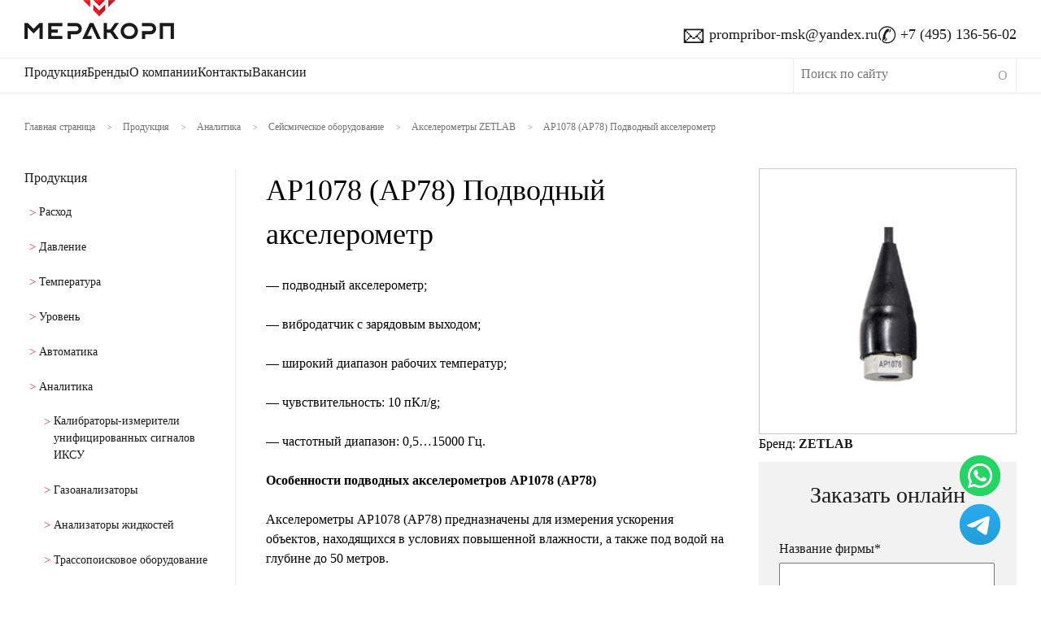

--- FILE ---
content_type: text/html; charset=UTF-8
request_url: http://xn--90anlhdbcfdd.xn--80adxhks/catalog/ar1078-ap78/
body_size: 8522
content:
<!DOCTYPE html>
<html lang="en">
<head>
		<meta charset="utf-8" />

		<!-- Always force latest IE rendering engine (even in intranet) & Chrome Frame
		Remove this if you use the .htaccess -->
		<meta http-equiv="X-UA-Compatible" content="IE=edge,chrome=1" />
		<!--[if lt IE 9]>
    <script src="http://css3-mediaqueries-js.googlecode.com/svn/trunk/css3-mediaqueries.js"></script>
<![endif]-->


<title>
		АР1078 (AP78) Акселерометр - Лучшее предложение! || «Промприбор»

</title>
    <meta name="viewport" content="width=device-width, initial-scale=1.0">
    <meta name="yandex-verification" content="ac7748a3be7daa00" />
		
		<meta name="description" content="АР1078 (AP78) Подводный акселерометр"/>
		<meta name="author" content="промприбор.москва" />

		<meta name="keywords" content="АР1078 (AP78) "/>
    <link rel="apple-touch-icon" sizes="180x180" href="http://xn--90anlhdbcfdd.xn--80adxhks/apple-touch-icon.png">
    <link rel="icon" type="image/png" sizes="32x32" href="http://xn--90anlhdbcfdd.xn--80adxhks/favicon-32x32.png">
    <link rel="icon" type="image/png" sizes="16x16" href="http://xn--90anlhdbcfdd.xn--80adxhks/favicon-16x16.png">
    <link rel="manifest" href="http://xn--90anlhdbcfdd.xn--80adxhks/site.webmanifest">
    <link rel="mask-icon" href="http://xn--90anlhdbcfdd.xn--80adxhks/safari-pinned-tab.svg" color="#5bbad5">
<!--		<link rel="shortcut icon" href="--><!--favicon.ico" />-->

<meta name='robots' content='max-image-preview:large' />
<link rel='dns-prefetch' href='//ajax.googleapis.com' />
<script type="text/javascript">
window._wpemojiSettings = {"baseUrl":"https:\/\/s.w.org\/images\/core\/emoji\/14.0.0\/72x72\/","ext":".png","svgUrl":"https:\/\/s.w.org\/images\/core\/emoji\/14.0.0\/svg\/","svgExt":".svg","source":{"concatemoji":"http:\/\/xn--90anlhdbcfdd.xn--80adxhks\/wp-includes\/js\/wp-emoji-release.min.js?ver=6.1.9"}};
/*! This file is auto-generated */
!function(e,a,t){var n,r,o,i=a.createElement("canvas"),p=i.getContext&&i.getContext("2d");function s(e,t){var a=String.fromCharCode,e=(p.clearRect(0,0,i.width,i.height),p.fillText(a.apply(this,e),0,0),i.toDataURL());return p.clearRect(0,0,i.width,i.height),p.fillText(a.apply(this,t),0,0),e===i.toDataURL()}function c(e){var t=a.createElement("script");t.src=e,t.defer=t.type="text/javascript",a.getElementsByTagName("head")[0].appendChild(t)}for(o=Array("flag","emoji"),t.supports={everything:!0,everythingExceptFlag:!0},r=0;r<o.length;r++)t.supports[o[r]]=function(e){if(p&&p.fillText)switch(p.textBaseline="top",p.font="600 32px Arial",e){case"flag":return s([127987,65039,8205,9895,65039],[127987,65039,8203,9895,65039])?!1:!s([55356,56826,55356,56819],[55356,56826,8203,55356,56819])&&!s([55356,57332,56128,56423,56128,56418,56128,56421,56128,56430,56128,56423,56128,56447],[55356,57332,8203,56128,56423,8203,56128,56418,8203,56128,56421,8203,56128,56430,8203,56128,56423,8203,56128,56447]);case"emoji":return!s([129777,127995,8205,129778,127999],[129777,127995,8203,129778,127999])}return!1}(o[r]),t.supports.everything=t.supports.everything&&t.supports[o[r]],"flag"!==o[r]&&(t.supports.everythingExceptFlag=t.supports.everythingExceptFlag&&t.supports[o[r]]);t.supports.everythingExceptFlag=t.supports.everythingExceptFlag&&!t.supports.flag,t.DOMReady=!1,t.readyCallback=function(){t.DOMReady=!0},t.supports.everything||(n=function(){t.readyCallback()},a.addEventListener?(a.addEventListener("DOMContentLoaded",n,!1),e.addEventListener("load",n,!1)):(e.attachEvent("onload",n),a.attachEvent("onreadystatechange",function(){"complete"===a.readyState&&t.readyCallback()})),(e=t.source||{}).concatemoji?c(e.concatemoji):e.wpemoji&&e.twemoji&&(c(e.twemoji),c(e.wpemoji)))}(window,document,window._wpemojiSettings);
</script>
<style type="text/css">
img.wp-smiley,
img.emoji {
	display: inline !important;
	border: none !important;
	box-shadow: none !important;
	height: 1em !important;
	width: 1em !important;
	margin: 0 0.07em !important;
	vertical-align: -0.1em !important;
	background: none !important;
	padding: 0 !important;
}
</style>
	<link rel='stylesheet' id='wp-block-library-css' href='http://xn--90anlhdbcfdd.xn--80adxhks/wp-includes/css/dist/block-library/style.min.css?ver=6.1.9' type='text/css' media='all' />
<link rel='stylesheet' id='classic-theme-styles-css' href='http://xn--90anlhdbcfdd.xn--80adxhks/wp-includes/css/classic-themes.min.css?ver=1' type='text/css' media='all' />
<style id='global-styles-inline-css' type='text/css'>
body{--wp--preset--color--black: #000000;--wp--preset--color--cyan-bluish-gray: #abb8c3;--wp--preset--color--white: #ffffff;--wp--preset--color--pale-pink: #f78da7;--wp--preset--color--vivid-red: #cf2e2e;--wp--preset--color--luminous-vivid-orange: #ff6900;--wp--preset--color--luminous-vivid-amber: #fcb900;--wp--preset--color--light-green-cyan: #7bdcb5;--wp--preset--color--vivid-green-cyan: #00d084;--wp--preset--color--pale-cyan-blue: #8ed1fc;--wp--preset--color--vivid-cyan-blue: #0693e3;--wp--preset--color--vivid-purple: #9b51e0;--wp--preset--gradient--vivid-cyan-blue-to-vivid-purple: linear-gradient(135deg,rgba(6,147,227,1) 0%,rgb(155,81,224) 100%);--wp--preset--gradient--light-green-cyan-to-vivid-green-cyan: linear-gradient(135deg,rgb(122,220,180) 0%,rgb(0,208,130) 100%);--wp--preset--gradient--luminous-vivid-amber-to-luminous-vivid-orange: linear-gradient(135deg,rgba(252,185,0,1) 0%,rgba(255,105,0,1) 100%);--wp--preset--gradient--luminous-vivid-orange-to-vivid-red: linear-gradient(135deg,rgba(255,105,0,1) 0%,rgb(207,46,46) 100%);--wp--preset--gradient--very-light-gray-to-cyan-bluish-gray: linear-gradient(135deg,rgb(238,238,238) 0%,rgb(169,184,195) 100%);--wp--preset--gradient--cool-to-warm-spectrum: linear-gradient(135deg,rgb(74,234,220) 0%,rgb(151,120,209) 20%,rgb(207,42,186) 40%,rgb(238,44,130) 60%,rgb(251,105,98) 80%,rgb(254,248,76) 100%);--wp--preset--gradient--blush-light-purple: linear-gradient(135deg,rgb(255,206,236) 0%,rgb(152,150,240) 100%);--wp--preset--gradient--blush-bordeaux: linear-gradient(135deg,rgb(254,205,165) 0%,rgb(254,45,45) 50%,rgb(107,0,62) 100%);--wp--preset--gradient--luminous-dusk: linear-gradient(135deg,rgb(255,203,112) 0%,rgb(199,81,192) 50%,rgb(65,88,208) 100%);--wp--preset--gradient--pale-ocean: linear-gradient(135deg,rgb(255,245,203) 0%,rgb(182,227,212) 50%,rgb(51,167,181) 100%);--wp--preset--gradient--electric-grass: linear-gradient(135deg,rgb(202,248,128) 0%,rgb(113,206,126) 100%);--wp--preset--gradient--midnight: linear-gradient(135deg,rgb(2,3,129) 0%,rgb(40,116,252) 100%);--wp--preset--duotone--dark-grayscale: url('#wp-duotone-dark-grayscale');--wp--preset--duotone--grayscale: url('#wp-duotone-grayscale');--wp--preset--duotone--purple-yellow: url('#wp-duotone-purple-yellow');--wp--preset--duotone--blue-red: url('#wp-duotone-blue-red');--wp--preset--duotone--midnight: url('#wp-duotone-midnight');--wp--preset--duotone--magenta-yellow: url('#wp-duotone-magenta-yellow');--wp--preset--duotone--purple-green: url('#wp-duotone-purple-green');--wp--preset--duotone--blue-orange: url('#wp-duotone-blue-orange');--wp--preset--font-size--small: 13px;--wp--preset--font-size--medium: 20px;--wp--preset--font-size--large: 36px;--wp--preset--font-size--x-large: 42px;--wp--preset--spacing--20: 0.44rem;--wp--preset--spacing--30: 0.67rem;--wp--preset--spacing--40: 1rem;--wp--preset--spacing--50: 1.5rem;--wp--preset--spacing--60: 2.25rem;--wp--preset--spacing--70: 3.38rem;--wp--preset--spacing--80: 5.06rem;}:where(.is-layout-flex){gap: 0.5em;}body .is-layout-flow > .alignleft{float: left;margin-inline-start: 0;margin-inline-end: 2em;}body .is-layout-flow > .alignright{float: right;margin-inline-start: 2em;margin-inline-end: 0;}body .is-layout-flow > .aligncenter{margin-left: auto !important;margin-right: auto !important;}body .is-layout-constrained > .alignleft{float: left;margin-inline-start: 0;margin-inline-end: 2em;}body .is-layout-constrained > .alignright{float: right;margin-inline-start: 2em;margin-inline-end: 0;}body .is-layout-constrained > .aligncenter{margin-left: auto !important;margin-right: auto !important;}body .is-layout-constrained > :where(:not(.alignleft):not(.alignright):not(.alignfull)){max-width: var(--wp--style--global--content-size);margin-left: auto !important;margin-right: auto !important;}body .is-layout-constrained > .alignwide{max-width: var(--wp--style--global--wide-size);}body .is-layout-flex{display: flex;}body .is-layout-flex{flex-wrap: wrap;align-items: center;}body .is-layout-flex > *{margin: 0;}:where(.wp-block-columns.is-layout-flex){gap: 2em;}.has-black-color{color: var(--wp--preset--color--black) !important;}.has-cyan-bluish-gray-color{color: var(--wp--preset--color--cyan-bluish-gray) !important;}.has-white-color{color: var(--wp--preset--color--white) !important;}.has-pale-pink-color{color: var(--wp--preset--color--pale-pink) !important;}.has-vivid-red-color{color: var(--wp--preset--color--vivid-red) !important;}.has-luminous-vivid-orange-color{color: var(--wp--preset--color--luminous-vivid-orange) !important;}.has-luminous-vivid-amber-color{color: var(--wp--preset--color--luminous-vivid-amber) !important;}.has-light-green-cyan-color{color: var(--wp--preset--color--light-green-cyan) !important;}.has-vivid-green-cyan-color{color: var(--wp--preset--color--vivid-green-cyan) !important;}.has-pale-cyan-blue-color{color: var(--wp--preset--color--pale-cyan-blue) !important;}.has-vivid-cyan-blue-color{color: var(--wp--preset--color--vivid-cyan-blue) !important;}.has-vivid-purple-color{color: var(--wp--preset--color--vivid-purple) !important;}.has-black-background-color{background-color: var(--wp--preset--color--black) !important;}.has-cyan-bluish-gray-background-color{background-color: var(--wp--preset--color--cyan-bluish-gray) !important;}.has-white-background-color{background-color: var(--wp--preset--color--white) !important;}.has-pale-pink-background-color{background-color: var(--wp--preset--color--pale-pink) !important;}.has-vivid-red-background-color{background-color: var(--wp--preset--color--vivid-red) !important;}.has-luminous-vivid-orange-background-color{background-color: var(--wp--preset--color--luminous-vivid-orange) !important;}.has-luminous-vivid-amber-background-color{background-color: var(--wp--preset--color--luminous-vivid-amber) !important;}.has-light-green-cyan-background-color{background-color: var(--wp--preset--color--light-green-cyan) !important;}.has-vivid-green-cyan-background-color{background-color: var(--wp--preset--color--vivid-green-cyan) !important;}.has-pale-cyan-blue-background-color{background-color: var(--wp--preset--color--pale-cyan-blue) !important;}.has-vivid-cyan-blue-background-color{background-color: var(--wp--preset--color--vivid-cyan-blue) !important;}.has-vivid-purple-background-color{background-color: var(--wp--preset--color--vivid-purple) !important;}.has-black-border-color{border-color: var(--wp--preset--color--black) !important;}.has-cyan-bluish-gray-border-color{border-color: var(--wp--preset--color--cyan-bluish-gray) !important;}.has-white-border-color{border-color: var(--wp--preset--color--white) !important;}.has-pale-pink-border-color{border-color: var(--wp--preset--color--pale-pink) !important;}.has-vivid-red-border-color{border-color: var(--wp--preset--color--vivid-red) !important;}.has-luminous-vivid-orange-border-color{border-color: var(--wp--preset--color--luminous-vivid-orange) !important;}.has-luminous-vivid-amber-border-color{border-color: var(--wp--preset--color--luminous-vivid-amber) !important;}.has-light-green-cyan-border-color{border-color: var(--wp--preset--color--light-green-cyan) !important;}.has-vivid-green-cyan-border-color{border-color: var(--wp--preset--color--vivid-green-cyan) !important;}.has-pale-cyan-blue-border-color{border-color: var(--wp--preset--color--pale-cyan-blue) !important;}.has-vivid-cyan-blue-border-color{border-color: var(--wp--preset--color--vivid-cyan-blue) !important;}.has-vivid-purple-border-color{border-color: var(--wp--preset--color--vivid-purple) !important;}.has-vivid-cyan-blue-to-vivid-purple-gradient-background{background: var(--wp--preset--gradient--vivid-cyan-blue-to-vivid-purple) !important;}.has-light-green-cyan-to-vivid-green-cyan-gradient-background{background: var(--wp--preset--gradient--light-green-cyan-to-vivid-green-cyan) !important;}.has-luminous-vivid-amber-to-luminous-vivid-orange-gradient-background{background: var(--wp--preset--gradient--luminous-vivid-amber-to-luminous-vivid-orange) !important;}.has-luminous-vivid-orange-to-vivid-red-gradient-background{background: var(--wp--preset--gradient--luminous-vivid-orange-to-vivid-red) !important;}.has-very-light-gray-to-cyan-bluish-gray-gradient-background{background: var(--wp--preset--gradient--very-light-gray-to-cyan-bluish-gray) !important;}.has-cool-to-warm-spectrum-gradient-background{background: var(--wp--preset--gradient--cool-to-warm-spectrum) !important;}.has-blush-light-purple-gradient-background{background: var(--wp--preset--gradient--blush-light-purple) !important;}.has-blush-bordeaux-gradient-background{background: var(--wp--preset--gradient--blush-bordeaux) !important;}.has-luminous-dusk-gradient-background{background: var(--wp--preset--gradient--luminous-dusk) !important;}.has-pale-ocean-gradient-background{background: var(--wp--preset--gradient--pale-ocean) !important;}.has-electric-grass-gradient-background{background: var(--wp--preset--gradient--electric-grass) !important;}.has-midnight-gradient-background{background: var(--wp--preset--gradient--midnight) !important;}.has-small-font-size{font-size: var(--wp--preset--font-size--small) !important;}.has-medium-font-size{font-size: var(--wp--preset--font-size--medium) !important;}.has-large-font-size{font-size: var(--wp--preset--font-size--large) !important;}.has-x-large-font-size{font-size: var(--wp--preset--font-size--x-large) !important;}
.wp-block-navigation a:where(:not(.wp-element-button)){color: inherit;}
:where(.wp-block-columns.is-layout-flex){gap: 2em;}
.wp-block-pullquote{font-size: 1.5em;line-height: 1.6;}
</style>
<link rel='stylesheet' id='style-css' href='http://xn--90anlhdbcfdd.xn--80adxhks/wp-content/themes/prompribor-merakorp/styles/style.css?ver=1.0' type='text/css' media='screen' />
<link rel='stylesheet' id='print-css' href='http://xn--90anlhdbcfdd.xn--80adxhks/wp-content/themes/prompribor-merakorp/styles/print.css?ver=1.0' type='text/css' media='print' />
<script type='text/javascript' src='//ajax.googleapis.com/ajax/libs/jquery/1.11.0/jquery.min.js?ver=6.1.9' id='jquery-js'></script>
<script type='text/javascript' id='addjq-js-extra'>
/* <![CDATA[ */
var myajax = {"url":"http:\/\/xn--90anlhdbcfdd.xn--80adxhks\/wp-admin\/admin-ajax.php","nonce":"46f66236aa"};
/* ]]> */
</script>
<script type='text/javascript' src='http://xn--90anlhdbcfdd.xn--80adxhks/wp-content/themes/prompribor-merakorp/js/jquery.addjq.js?ver=2.1' id='addjq-js'></script>
<link rel="https://api.w.org/" href="http://xn--90anlhdbcfdd.xn--80adxhks/wp-json/" /><link rel="canonical" href="http://xn--90anlhdbcfdd.xn--80adxhks/catalog/ar1078-ap78/" />
<link rel='shortlink' href='http://xn--90anlhdbcfdd.xn--80adxhks/?p=15153' />
<link rel="alternate" type="application/json+oembed" href="http://xn--90anlhdbcfdd.xn--80adxhks/wp-json/oembed/1.0/embed?url=http%3A%2F%2Fxn--90anlhdbcfdd.xn--80adxhks%2Fcatalog%2Far1078-ap78%2F" />
<link rel="alternate" type="text/xml+oembed" href="http://xn--90anlhdbcfdd.xn--80adxhks/wp-json/oembed/1.0/embed?url=http%3A%2F%2Fxn--90anlhdbcfdd.xn--80adxhks%2Fcatalog%2Far1078-ap78%2F&#038;format=xml" />
</head>

<body>

<div id="wrap" class="wrap">
<header class="clearfix white">
	<div id="headerSection" class="block clearfix">
		<div id="siteLogo">

			<a href="http://xn--90anlhdbcfdd.xn--80adxhks/" title="промприбор.москва"><img src="http://xn--90anlhdbcfdd.xn--80adxhks/wp-content/themes/prompribor-merakorp/images/logo_mc.png" title="промприбор.москва" alt="промприбор.москва" /></a>
            <!--<div id="slogani">-->
                        <!--</div>-->
		</div>
        <div id="plant">
            <address>


                <a href='mailto:prompribor-msk@yandex.ru'><span class='icofont'>🖂</span>prompribor-msk@yandex.ru</a>                <a href='tel:+7 (495) 136-56-02'><span class='icofont'>✆</span>+7 (495) 136-56-02</a>            </address>
        </div>
	</div>
</header>


    <div id="navigationBlock" class="white">
        <div class="block clearfix">
            <nav>
                <ul id="menu-glavnoe-menyu" class="menu"><li id="menu-item-30" class="menu-item menu-item-type-post_type menu-item-object-page menu-item-30"><span class="topMenuArrow">v</span><a href="http://xn--90anlhdbcfdd.xn--80adxhks/produktsiya/">Продукция</a></li>
<li id="menu-item-12621" class="menu-item menu-item-type-post_type menu-item-object-page menu-item-12621"><span class="topMenuArrow">v</span><a href="http://xn--90anlhdbcfdd.xn--80adxhks/brendy/">Бренды</a></li>
<li id="menu-item-28" class="menu-item menu-item-type-post_type menu-item-object-page menu-item-28"><span class="topMenuArrow">v</span><a href="http://xn--90anlhdbcfdd.xn--80adxhks/o-predpriyatii/">О компании</a></li>
<li id="menu-item-27" class="menu-item menu-item-type-post_type menu-item-object-page menu-item-27"><span class="topMenuArrow">v</span><a href="http://xn--90anlhdbcfdd.xn--80adxhks/kontakty/">Контакты</a></li>
<li id="menu-item-15552" class="menu-item menu-item-type-post_type menu-item-object-page menu-item-15552"><span class="topMenuArrow">v</span><a href="http://xn--90anlhdbcfdd.xn--80adxhks/vakansii/">Вакансии</a></li>
</ul>                <a id="openMenu" title="Поиск по сайту">O</a>
            </nav>
            <div id="search">
                <form role="search" method="get" id="searchform" action="http://xn--90anlhdbcfdd.xn--80adxhks/" >

	<label class="screen-reader-text" for="s"></label>
	<input type="text" id="mainsearchform" placeholder="Поиск по сайту" value="" name="s" id="s" />
	<input type="submit" id="searchsubmit" value="O" />
</form>
            </div>
        </div>

    </div>

<div id="container" class="grey">
	<div id="PageContent" class="block blockrebuild single">
	<article id="PageArticle" class="margTop60 clearfix">
	

		<p id="breadCrumb">

		<span typeof="v:Breadcrumb"><a rel="v:url" property="v:title" title="Перейти на главную страницу." href="http://xn--90anlhdbcfdd.xn--80adxhks/" class="home">Главная страница</a></span>
		<span class="razd">></span>
		<span typeof="v:Breadcrumb"><a rel="v:url" property="v:title" title="Перейти к Продукция." href="http://xn--90anlhdbcfdd.xn--80adxhks/produktsiya/">Продукция</a></span>
		<span class="razd">></span>
				<span typeof="v:Breadcrumb"><a rel="v:url" property="v:title" title="Перейти к Аналитика" href="http://xn--90anlhdbcfdd.xn--80adxhks/produkcija/analytika/">Аналитика</a></span>
			<span class="razd">></span>
						<span typeof="v:Breadcrumb"><a rel="v:url" property="v:title" title="Перейти к Сейсмическое оборудование" href="http://xn--90anlhdbcfdd.xn--80adxhks/produkcija/sejsmicheskoe-oborudovanie/">Сейсмическое оборудование</a></span>
			<span class="razd">></span>
						<span typeof="v:Breadcrumb"><a rel="v:url" property="v:title" title="Перейти к Акселерометры ZETLAB" href="http://xn--90anlhdbcfdd.xn--80adxhks/produkcija/zetlab-akselerometry/">Акселерометры ZETLAB</a></span>
			<span class="razd">></span>
			<span typeof="v:Breadcrumb"><span property="v:title">
			АР1078 (AP78) Подводный акселерометр</span></span>
				</p>



	<aside id="leftColumn" class="staticPage">
	<div id="asideNav" class="asideBlock">





        	<ul class="navParent">
		<li><a href="http://xn--90anlhdbcfdd.xn--80adxhks/produktsiya/" title="Вся продукция">Продукция</a></li>
		<ul class="children"><li ><a href="http://xn--90anlhdbcfdd.xn--80adxhks/produkcija/rashod/" title="Расход">Расход</a></li><li ><a href="http://xn--90anlhdbcfdd.xn--80adxhks/produkcija/davlenie/" title="Давление">Давление</a></li><li ><a href="http://xn--90anlhdbcfdd.xn--80adxhks/produkcija/temperatura/" title="Температура">Температура</a></li><li ><a href="http://xn--90anlhdbcfdd.xn--80adxhks/produkcija/uroven/" title="Уровень">Уровень</a></li><li ><a href="http://xn--90anlhdbcfdd.xn--80adxhks/produkcija/avtomatika/" title="Автоматика">Автоматика</a></li><li ><a href="http://xn--90anlhdbcfdd.xn--80adxhks/produkcija/analytika/" title="Аналитика">Аналитика</a></li><ul class="children"><li ><a href="http://xn--90anlhdbcfdd.xn--80adxhks/produkcija/kalibratory-izmeriteli-unifitsirovannyh-signalov-iksu/" title="Калибраторы-измерители унифицированных сигналов ИКСУ">Калибраторы-измерители унифицированных сигналов ИКСУ</a></li><li ><a href="http://xn--90anlhdbcfdd.xn--80adxhks/produkcija/gazoanalizatory/" title="Газоанализаторы">Газоанализаторы</a></li><li ><a href="http://xn--90anlhdbcfdd.xn--80adxhks/produkcija/analizatory-zhidkostej/" title="Анализаторы жидкостей">Анализаторы жидкостей</a></li><li ><a href="http://xn--90anlhdbcfdd.xn--80adxhks/produkcija/trassopoiskovoe-oborudovanie/" title="Трассопоисковое оборудование">Трассопоисковое оборудование</a></li><li ><a href="http://xn--90anlhdbcfdd.xn--80adxhks/produkcija/kalibratory-izmeriteli-signalov/" title="Калибраторы-измерители сигналов">Калибраторы-измерители сигналов</a></li><li ><a href="http://xn--90anlhdbcfdd.xn--80adxhks/produkcija/gidrometeorologicheskie-pribory/" title="Гидрометеорологические приборы ">Гидрометеорологические приборы </a></li><li ><a href="http://xn--90anlhdbcfdd.xn--80adxhks/produkcija/geodezicheskie-pribory-i-oborudovanie/" title="Геодезические приборы">Геодезические приборы</a></li><li ><a href="http://xn--90anlhdbcfdd.xn--80adxhks/produkcija/sejsmicheskoe-oborudovanie/" title="Сейсмическое оборудование">Сейсмическое оборудование</a></li><ul class="children"><li ><a href="http://xn--90anlhdbcfdd.xn--80adxhks/produkcija/sejsmicheskie-registratory-zetlab/" title="Сейсмические регистраторы ZETLAB">Сейсмические регистраторы ZETLAB</a></li><li ><a href="http://xn--90anlhdbcfdd.xn--80adxhks/produkcija/sejsmopriemniki-zetlab/" title="Сейсмоприемники ZETLAB">Сейсмоприемники ZETLAB</a></li><li style="font-weight:bold" ><a href="http://xn--90anlhdbcfdd.xn--80adxhks/produkcija/zetlab-akselerometry/" title="Акселерометры ZETLAB">Акселерометры ZETLAB</a></li><li ><a href="http://xn--90anlhdbcfdd.xn--80adxhks/produkcija/gidrofony-zetlab/" title="Гидрофоны ZETLAB">Гидрофоны ZETLAB</a></li><li ><a href="http://xn--90anlhdbcfdd.xn--80adxhks/produkcija/zetlab-izmeritelnye-mikrofony/" title="Измерительные микрофоны ZETLAB">Измерительные микрофоны ZETLAB</a></li><li ><a href="http://xn--90anlhdbcfdd.xn--80adxhks/produkcija/akselerometry-i-sejsmodatchiki-zetlab/" title="Акселерометры и сейсмодатчики цифровые ZETLAB">Акселерометры и сейсмодатчики цифровые ZETLAB</a></li></ul><li ><a href="http://xn--90anlhdbcfdd.xn--80adxhks/produkcija/vesoizmeritelnoe-oborudovanie/" title="Весоизмерительное оборудование">Весоизмерительное оборудование</a></li></ul></ul>		</ul>

	</aside>

	<div id="whitePage" class="middleColoumn">
				<h1>АР1078 (AP78) Подводный акселерометр</h1>
		<div class="posttxt"><p>&#8212; подводный акселерометр;</p>
<p>&#8212; вибродатчик с зарядовым выходом;</p>
<p>&#8212; широкий диапазон рабочих температур;</p>
<p>&#8212; чувствительность: 10 пКл/g;</p>
<p>&#8212; частотный диапазон: 0,5…15000 Гц.</p>
<p><strong>Особенности подводных акселерометров АР1078 (AP78)</strong></p>
<p>Акселерометры АР1078 (AP78)  предназначены для измерения ускорения объектов, находящихся в условиях повышенной влажности, а также под водой на глубине до 50 метров.</p>
<p><strong>Преимущества подводных акселерометров АР1078 (AP78):</strong></p>
<p>&#8212; сдвиговая конструкция работы пьезоэлемента;</p>
<p>&#8212; сочетание высоких значений осевой чувствительности и собственной частоты;</p>
<p>&#8212; прочная конструкция и герметичный корпус;</p>
<p>&#8212; стабильность характеристик и высокая надёжность в процессе эксплуатации.</p>
<p><strong>Технические характеристики подводных акселерометров АР1078 (AP78)</strong></p>
<table %">
<tbody>
<tr>
<td>Чувствительность</td>
<td>10 пКл/g</td>
</tr>
<tr>
<td>Осевая чувствительность</td>
<td>10 ± 20% пКл/g</td>
</tr>
<tr>
<td>Частотный диапазон</td>
<td>0,5…15000 Гц</td>
</tr>
<tr>
<td>Собственная частота в закреплённом состоянии</td>
<td>&gt;45 кГц</td>
</tr>
<tr>
<td>Относительная поперечная чувствительность</td>
<td></td>
</tr>
<tr>
<td>Амплитудный диапазон</td>
<td>±5000 g</td>
</tr>
<tr>
<td>Максимальный удар (пиковое значение)</td>
<td>±10 000 g</td>
</tr>
<tr>
<td>Деформационная чувствительность</td>
<td>&lt;0,005 g×м/мкм</td>
</tr>
<tr>
<td>Максимальное давление (эквивалентная глубина 50 м)</td>
<td>5×105 Па</td>
</tr>
<tr>
<td>Сопротивление изоляции в нормальных условиях</td>
<td>&gt;10 000 МОм</td>
</tr>
<tr>
<td>Электрическая ёмкость</td>
<td>1000 пФ</td>
</tr>
<tr>
<td>Температурный диапазон</td>
<td>−60…+150 °С</td>
</tr>
<tr>
<td>Материал корпуса (определяется при заказе )</td>
<td>титановый сплав / нержавеющая сталь</td>
</tr>
<tr>
<td>Кабель (стандартная длинна)</td>
<td>встроенный, 2 м</td>
</tr>
<tr>
<td>Масса с кабелем</td>
<td>13 г</td>
</tr>
<tr>
<td>Масса</td>
<td>10 г</td>
</tr>
</tbody>
</table>
</div>
		</div>

	<div id="rightColoumn">
		<div id="postThumbnail" class="whiteBlockBorder">
			                			<div class="thumb">
				<img alt="АР1078 (AP78) Подводный акселерометр" src="http://xn--90anlhdbcfdd.xn--80adxhks/wp-content/uploads/2024/02/AR1078.jpg" title="АР1078 (AP78) Подводный акселерометр" width="100%"  />			</div> 		</div>
                <div class="brand__name">
            <p>Бренд: <a href="http://xn--90anlhdbcfdd.xn--80adxhks/brendy/zetlab/" title="Вся продукция бренда «ZETLAB"><strong>ZETLAB</strong></a></p>
        </div>
        				<div id="printThis">
			<p><a href="javascript:window.print(); void 0;">Распечатать страницу</a></p>
		</div>
		<div id="contactForm">
			<h2 id="orderOnline">Заказать онлайн</h2>
			<div role="form">
			<form id="order-form" method="post">
			<p>Название фирмы*<br>
			<span><input type="text" name="name" value="" size="40"  aria-required="true" aria-invalid="false"></span></p>
			<p class="last-name">Имя заказчика<br>
			<span><input type="text" name="last-name" value="" size="40"  aria-required="true" aria-invalid="false"></span></p>
			<p>Телефон*<br>
			<span><input type="tel" name="tel" value="" size="40" class="" aria-required="true" aria-invalid="false"></span></p>
			<p>E-mail*<br>
			<span><input type="email" name="email" value="" size="40" aria-required="true" aria-invalid="false"></span> </p>
			<p>Количество товара*<br>
			<span class=""><input type="number" name="number" value="" aria-required="true" aria-invalid="false"></span></p>
			<p>Примечание:<br>
			<span ><textarea name="comment" cols="40" rows="10" aria-invalid="false"></textarea></span></p>
			<input type="hidden" name="action" value="orderMe" />
			<input type="hidden" name="postid" value="15153"/>

			<p id="submitButton"><input type="submit" value="Сделать заказ" class="wpcf7-form-control wpcf7-submit"></p>
			<div id="feedback"></div>
			</form></div>
		</div>
	</div>
		</article>

</div></div>

<footer>

	<div id="bottomFooterBlock">
        <div class="block">
            <address id="bottomContacts">
                <span>«Промприбор» – Комплектация промышленных предприятий контрольно-измерительными приборами и оборудованием, обеспечивающим автоматизацию технологических процессов.</span>
                <span>Тел.:  +7 (495) 136-56-02</span>
                <span>E-mail: prompribor-msk@yandex.ru</span>
                <span>см. <a href="http://xn--90anlhdbcfdd.xn--80adxhks/kontakty/" title="Контакты и реквизиты">Контакты и реквизиты</a></span>

            </address>
            <address >
                <span id="allRightsReserved">© «Промприбор», 2016 — 2026.</span><span> Все права защищены.</span>

            </address>
        </div>

	</div>
</footer>
</div>

<a id="whatsapp-button" class="messengers-buttons" href="https://api.whatsapp.com/send?phone=79096806988" target="_blank" title="Написать в Whatsapp" rel="noopener noreferrer" style="background: url('http://xn--90anlhdbcfdd.xn--80adxhks/images/whatsapp-logo.png')"></a>
<a id="telegram-button" class="messengers-buttons" href="https://t.me/MERACORP" target="_blank" title="Написать в Telegram" rel="noopener noreferrer" style="background: url('http://xn--90anlhdbcfdd.xn--80adxhks/images/telegram-logo.png')"></a>
<!-- Yandex.Metrika counter -->
<script type="text/javascript" >
    (function (d, w, c) {
        (w[c] = w[c] || []).push(function() {
            try {
                w.yaCounter46202997 = new Ya.Metrika({
                    id:46202997,
                    clickmap:true,
                    trackLinks:true,
                    accurateTrackBounce:true
                });
            } catch(e) { }
        });

        var n = d.getElementsByTagName("script")[0],
            s = d.createElement("script"),
            f = function () { n.parentNode.insertBefore(s, n); };
        s.type = "text/javascript";
        s.async = true;
        s.src = "https://mc.yandex.ru/metrika/watch.js";

        if (w.opera == "[object Opera]") {
            d.addEventListener("DOMContentLoaded", f, false);
        } else { f(); }
    })(document, window, "yandex_metrika_callbacks");
</script>
<noscript><div><img src="https://mc.yandex.ru/watch/46202997" style="position:absolute; left:-9999px;" alt="" /></div></noscript>
<!-- /Yandex.Metrika counter --><!-- Global site tag (gtag.js) - Google Analytics -->
<script async src="https://www.googletagmanager.com/gtag/js?id=UA-109298137-1"></script>
<script>
    window.dataLayer = window.dataLayer || [];
    function gtag(){dataLayer.push(arguments);}
    gtag('js', new Date());

    gtag('config', 'UA-109298137-1');
</script>

</body>
</html>